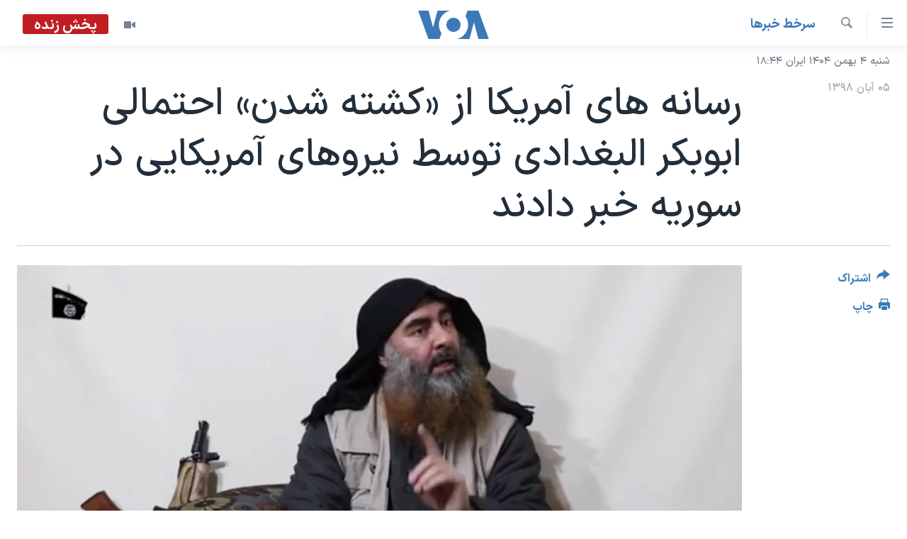

--- FILE ---
content_type: application/javascript; charset=utf-8
request_url: https://platform.twitter.com/embed/embed.ondemand.i18n.fa-js.d6667d29ba1f19ffc2a8.js
body_size: 1223
content:
"use strict";(self.webpackChunkembed_iframe=self.webpackChunkembed_iframe||[]).push([[1076],{60689:(e,a,r)=>{var t=r(73653)._register("fa");t("e2dae334","پیدا نشد"),t("ib52c63b",(function(e){return"خواندن "+e.formattedCount+" پاسخ"})),t("ee2d941c","خواندن بیشتر در X"),t("h4884940","ببینید در X چه خبر است"),t("a7fb9c0c","دنبال کردن"),t("d8708428","مشاهده نمایه در X"),t("d4be10d8","مشاهده جدیدترین پست"),t("ifd14e5a","آخرین ویرایش"),t("j54e1e6e","این آخرین نسخه این پست است."),t("c79cb0e4","بازدید از این پست در X"),t("jfbc3a86","مشاهده در X"),t("c42a1986","تماشا در X"),t("d707d70e","ادامه تماشا در X"),t("f01cd6ba","تماشای بيشتر در X"),t("fb85f798","تماشای بيشتر"),t("gda64931",(function(e){return"مشاهده ویدئو در X با "+e.formattedNumVideos+" بازدید"})),t("c7d0c936","مشاهده پاسخ‌ها"),t("a316f872","تصویر"),t("hf33d238","مشاهده پست"),t("daa154a0","این رسانه شامل محتوای احتمالاً حساسیت‌برانگیز است."),t("fd2ac40a","ویدئوی جاسازی‌شده"),t("he60f378","مشاهده ویدئو در X"),t("eeb55174","اطلاعات و حریم خصوصی «آگهی‌های X»"),t("fea9464c","خواندن گفت‌وگوی کامل در X"),t("cbca8ff6","پسندیدن این پست"),t("a9b1c384","پاسخ به این پست"),t("hee6b9ca","هم‌رسانی این پست"),t("c244ba0b",(function(e){return"پسند. این پست "+e.formattedCount+" پسند دارد"})),t("c1ab8b08","مشاهده آخرین اطلاعات کووید-۱۹ در X"),t("adade5fe","آخرین‌های کووید-۱۹"),t("d503542e","پاسخ به این پست در X"),t("ab7c2dea","پاسخ"),t("i55ea7bc","هم‌رسانی"),t("a9d3434a","کپی پیوند"),t("ffb13f8a","کپی پیوند در پست"),t("e3f4426c","کپی شد!"),t("d7b80bd3",(function(e){return"شروع در "+e.date}));var o=r(51989);r(17338),r(16698),r(42863);var n=o._numberRound,d=o._numberFormatterFn,f=o._pluralGeneratorFn,m=o._dateToPartsFormatterFn,b=o._dateFormatterFn;o.a322913946=d(["",,1,0,1,,,,3,,"","#,##0.###","-#,##0.###","-","",n(),"∞","ناعدد",{".":"٫",",":"٬","%":"٪","+":"‎+","-":"‎−",E:"×۱۰^","‰":"؉"},"۰۱۲۳۴۵۶۷۸۹",{3:{one:"0 هزار",other:"0 هزار"},4:{one:"00 هزار",other:"00 هزار"},5:{one:"000 هزار",other:"000 هزار"},6:{one:"0 میلیون",other:"0 میلیون"},7:{one:"00 میلیون",other:"00 میلیون"},8:{one:"000 م",other:"000 م"},9:{one:"0 م",other:"0 م"},10:{one:"00 م",other:"00 م"},11:{one:"000 میلیارد",other:"000 میلیارد"},12:{one:"0 تریلیون",other:"0 تریلیون"},13:{one:"00 ت",other:"00 ت"},14:{one:"000 ت",other:"000 ت"},maxExponent:14}],o("fa").pluralGenerator({})),o.a868766010=d(["",,1,0,0,,,,,,"","0","-0","-","",n(),"∞","ناعدد",{".":"٫",",":"٬","%":"٪","+":"‎+","-":"‎−",E:"×۱۰^","‰":"؉"},"۰۱۲۳۴۵۶۷۸۹"]),o.a1162273242=d(["",,2,0,0,,,,,,"","00","-00","-","",n(),"∞","ناعدد",{".":"٫",",":"٬","%":"٪","+":"‎+","-":"‎−",E:"×۱۰^","‰":"؉"},"۰۱۲۳۴۵۶۷۸۹"]),o.b1828228752=d(["",,1,0,1,,,,3,,"","#,##0.###","-#,##0.###","-","",n("truncate"),"∞","ناعدد",{".":"٫",",":"٬","%":"٪","+":"‎+","-":"‎−",E:"×۱۰^","‰":"؉"},"۰۱۲۳۴۵۶۷۸۹",{3:{one:"0 هزار",other:"0 هزار"},4:{one:"00 هزار",other:"00 هزار"},5:{one:"000 هزار",other:"000 هزار"},6:{one:"0 میلیون",other:"0 میلیون"},7:{one:"00 میلیون",other:"00 میلیون"},8:{one:"000 م",other:"000 م"},9:{one:"0 م",other:"0 م"},10:{one:"00 م",other:"00 م"},11:{one:"000 میلیارد",other:"000 میلیارد"},12:{one:"0 تریلیون",other:"0 تریلیون"},13:{one:"00 ت",other:"00 ت"},14:{one:"000 ت",other:"000 ت"},maxExponent:14}],o("fa").pluralGenerator({})),o.a1678969514=f((function(e){return e>=0&&e<=1?"one":"other"})),o.a995717819=m({1:o("fa").numberFormatter({raw:"0"})},{pattern:"d MMM y",timeSeparator:":",months:{M:{3:{1:"ژانویهٔ",2:"فوریهٔ",3:"مارس",4:"آوریل",5:"مهٔ",6:"ژوئن",7:"ژوئیهٔ",8:"اوت",9:"سپتامبر",10:"اکتبر",11:"نوامبر",12:"دسامبر"}}}}),o.a1101843380=m({1:o("fa").numberFormatter({raw:"0"}),2:o("fa").numberFormatter({raw:"00"})},{pattern:"h:mm a",timeSeparator:":",dayPeriods:{am:"قبل‌ازظهر",pm:"بعدازظهر"}}),o.b609588419=m({1:o("fa").numberFormatter({raw:"0"}),2:o("fa").numberFormatter({raw:"00"})},{pattern:"d LLL،‏ h:mm a",timeSeparator:":",months:{L:{3:{1:"ژانویه",2:"فوریه",3:"مارس",4:"آوریل",5:"مه",6:"ژوئن",7:"ژوئیه",8:"اوت",9:"سپتامبر",10:"اکتبر",11:"نوامبر",12:"دسامبر"}}},dayPeriods:{am:"قبل‌ازظهر",pm:"بعدازظهر"}}),o.a1747000196=b(o("fa").dateToPartsFormatter({skeleton:"yMMMd"})),o.a265682827=b(o("fa").dateToPartsFormatter({skeleton:"hm"})),o.a1205328788=b(o("fa").dateToPartsFormatter({skeleton:"MMMdhm"})),t("f9e9679f",o.a322913946),t("jade381b",o.a1747000196),t("d725a289",o.a265682827),t("d58baa7f",o.b1828228752),t("fc209bb7",o.a1205328788)}}]);